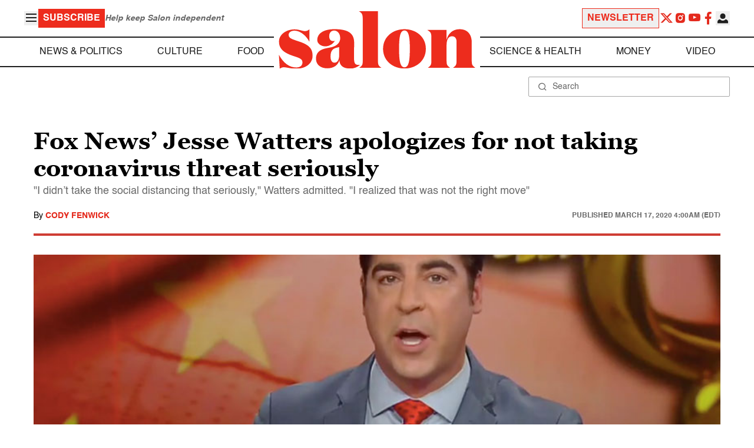

--- FILE ---
content_type: application/javascript; charset=utf-8
request_url: https://fundingchoicesmessages.google.com/f/AGSKWxUDVJLw9G4rKaicNCJtaKfohsXpZgmSIkF7OotTSX6JfY74kYegEB3m5BH6-krNej2h2eVJR7sEiO6lJEUHL8bgVXLuBvRcSGHn8sgIabFOvcuRYKnfjhELJLB3494pmFAxU3hkK4dVc1bnUYk8K6eQ_rfNLK7tRSOfDlHcLn1tJ6yeT8ezPlXz31dW/_-ad-link-/banners/728/pagead2._pcads_/admarvel.
body_size: -1288
content:
window['f83396c3-9605-4a6c-9577-1a4f72d4a4ef'] = true;